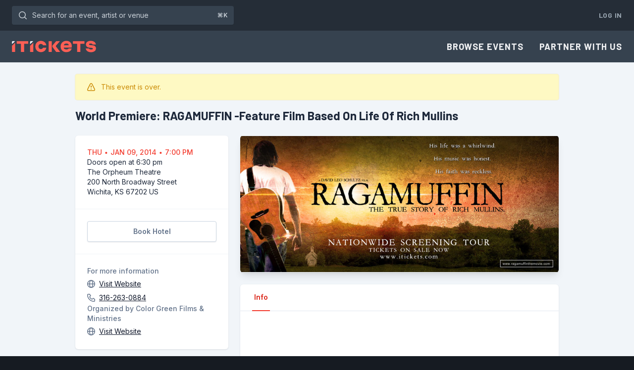

--- FILE ---
content_type: text/html; charset=utf-8
request_url: https://www.itickets.com/events/314057
body_size: 13193
content:
<!DOCTYPE html>
<html
    lang="en"
    xmlns="http://www.w3.org/1999/xhtml"
    xmlns:og="http://ogp.me/ns#"
    xmlns:fb="https://www.facebook.com/2008/fbml"
    dir="ltr"
    
    >
	<head>
		<meta charset="utf-8">
        <meta name="viewport" content="width=device-width, initial-scale=1">
        <meta name="csrf-token" content="UyXzYAq4pf2ANaewBp1R80vHlhwFUEEvizjMzMA0">

		<meta property="fb:app_id" content="167330683306935">

        
        <meta name="theme-color" content="#35414E" />
        <meta name="description" content="World Premiere: RAGAMUFFIN -Feature Film Based On Life Of Rich Mullins">
        <meta name="keywords" content="Wichita, KS, concert, event, concerts, events, conference, seminar, music, musicians, art, artists, songs, albums, reviews, interviews, praise, worship, family">
        <link rel="canonical" href="https://www.itickets.com/events/314057">

                    <meta property="og:image" content="https://www.itickets.com/parts/timages/1464.jpg"/>

		<title>Tickets | World Premiere: RAGAMUFFIN -Feature Film Based On Life Of Rich Mullins in Wichita, KS | iTickets</title>

        <script>
        window.dataLayer = window.dataLayer || [];
            </script>
    <script>
        (function(w,d,s,l,i){w[l]=w[l]||[];w[l].push({'gtm.start': new Date().getTime(),event:'gtm.js'});
        var f=d.getElementsByTagName(s)[0], j=d.createElement(s),dl=l!='dataLayer'?'&l='+l:'';
        j.async=true;j.src= 'https://www.googletagmanager.com/gtm.js?id='+i+dl;f.parentNode.insertBefore(j,f);
        })(window,document,'script','dataLayer','GTM-PDB78GX');
    </script>

        <link rel="preconnect" href="https://fonts.gstatic.com">
        <link rel="stylesheet" href="https://rsms.me/inter/inter.css">
        <link href="https://fonts.googleapis.com/css?family=Barlow:regular,medium,semibold,bold&display=swap" rel="stylesheet">

        <link
            href="https://www.itickets.com/css/filament/forms/forms.css?v=3.3.46.0"
            rel="stylesheet"
            data-navigate-track
        />
                <link
            href="https://www.itickets.com/css/filament/support/support.css?v=3.3.46.0"
            rel="stylesheet"
            data-navigate-track
        />
        
<style>
    :root {
         --danger-50:254, 242, 242;  --danger-100:254, 226, 226;  --danger-200:254, 202, 202;  --danger-300:252, 165, 165;  --danger-400:248, 113, 113;  --danger-500:239, 68, 68;  --danger-600:220, 38, 38;  --danger-700:185, 28, 28;  --danger-800:153, 27, 27;  --danger-900:127, 29, 29;  --danger-950:69, 10, 10;  --gray-50:248, 250, 252;  --gray-100:241, 245, 249;  --gray-200:226, 232, 240;  --gray-300:203, 213, 225;  --gray-400:148, 163, 184;  --gray-500:100, 116, 139;  --gray-600:71, 85, 105;  --gray-700:51, 65, 85;  --gray-800:30, 41, 59;  --gray-900:15, 23, 42;  --gray-950:2, 6, 23;  --info-50:240, 249, 255;  --info-100:224, 242, 254;  --info-200:186, 230, 253;  --info-300:125, 211, 252;  --info-400:56, 189, 248;  --info-500:14, 165, 233;  --info-600:2, 132, 199;  --info-700:3, 105, 161;  --info-800:7, 89, 133;  --info-900:12, 74, 110;  --info-950:8, 47, 73;  --primary-50:251, 239, 238;  --primary-100:250, 222, 220;  --primary-200:247, 181, 176;  --primary-300:248, 142, 135;  --primary-400:255, 95, 85;  --primary-500:243, 61, 48;  --primary-600:218, 35, 22;  --primary-700:164, 34, 25;  --primary-800:118, 31, 25;  --primary-900:71, 24, 21;  --primary-950:48, 21, 19;  --success-50:236, 253, 245;  --success-100:209, 250, 229;  --success-200:167, 243, 208;  --success-300:110, 231, 183;  --success-400:52, 211, 153;  --success-500:16, 185, 129;  --success-600:5, 150, 105;  --success-700:4, 120, 87;  --success-800:6, 95, 70;  --success-900:6, 78, 59;  --success-950:2, 44, 34;  --warning-50:255, 251, 235;  --warning-100:254, 243, 199;  --warning-200:253, 230, 138;  --warning-300:252, 211, 77;  --warning-400:251, 191, 36;  --warning-500:245, 158, 11;  --warning-600:217, 119, 6;  --warning-700:180, 83, 9;  --warning-800:146, 64, 14;  --warning-900:120, 53, 15;  --warning-950:69, 26, 3;     }
</style>
        <link rel="preload" as="style" href="https://www.itickets.com/build/assets/tailwind-31ab616c.css" /><link rel="preload" as="style" href="https://www.itickets.com/build/assets/app-5a3a96ff.css" /><link rel="stylesheet" href="https://www.itickets.com/build/assets/tailwind-31ab616c.css" data-navigate-track="reload" /><link rel="stylesheet" href="https://www.itickets.com/build/assets/app-5a3a96ff.css" data-navigate-track="reload" />        <!-- Livewire Styles --><style >[wire\:loading][wire\:loading], [wire\:loading\.delay][wire\:loading\.delay], [wire\:loading\.inline-block][wire\:loading\.inline-block], [wire\:loading\.inline][wire\:loading\.inline], [wire\:loading\.block][wire\:loading\.block], [wire\:loading\.flex][wire\:loading\.flex], [wire\:loading\.table][wire\:loading\.table], [wire\:loading\.grid][wire\:loading\.grid], [wire\:loading\.inline-flex][wire\:loading\.inline-flex] {display: none;}[wire\:loading\.delay\.none][wire\:loading\.delay\.none], [wire\:loading\.delay\.shortest][wire\:loading\.delay\.shortest], [wire\:loading\.delay\.shorter][wire\:loading\.delay\.shorter], [wire\:loading\.delay\.short][wire\:loading\.delay\.short], [wire\:loading\.delay\.default][wire\:loading\.delay\.default], [wire\:loading\.delay\.long][wire\:loading\.delay\.long], [wire\:loading\.delay\.longer][wire\:loading\.delay\.longer], [wire\:loading\.delay\.longest][wire\:loading\.delay\.longest] {display: none;}[wire\:offline][wire\:offline] {display: none;}[wire\:dirty]:not(textarea):not(input):not(select) {display: none;}:root {--livewire-progress-bar-color: #2299dd;}[x-cloak] {display: none !important;}[wire\:cloak] {display: none !important;}dialog#livewire-error::backdrop {background-color: rgba(0, 0, 0, .6);}</style>

		<link rel="icon" type="image/png" href="/static/favicons/favicon.png">
<link rel="icon" type="image/png" sizes="32x32" href="/static/favicons/favicon-32x32.png">
<link rel="icon" type="image/png" sizes="16x16" href="/static/favicons/favicon-16x16.png">
<link rel="icon" type="image/svg+xml" href="/static/favicons/favicon.svg">

        
	</head>
	<body class="">
        <script>
        function gtmPush() {
                    }
        addEventListener("load", gtmPush);
    </script>
    <noscript>
        <iframe
            src="https://www.googletagmanager.com/ns.html?id=GTM-PDB78GX"
            height="0"
            width="0"
            style="display:none;visibility:hidden"
        ></iframe>
    </noscript>

        <div class="flex flex-col min-h-full bg-slate-100 dark:bg-navy-800">
            <div class="flex flex-col min-h-full grow">
                <div x-data
        @keydown.window.slash="$nextTick(() => $refs.search.focus());"
        @keydown.window.prevent.cmd.k="$nextTick(() => $refs.search.focus());"
        @keydown.window.prevent.ctrl.k="$nextTick(() => $refs.search.focus());"
        class="hidden bg-navy-800 md:block dark:bg-navy-900">
        <div class="px-3 py-3 mx-auto sm:px-6 max-w-7xl">
            <div class="flex items-center justify-between gap-4 flex-nowrap">
                    <div class="flex max-w-xs grow lg:max-w-md">
                        <form class="grow" action="/search">
                            <label for="search" class="sr-only">Search for an event, artist or venue</label>
                            <div class="relative transition-colors text-navy-300 focus-within:text-navy-100 group">
                                <button type="submit" class="absolute inset-y-0 left-0 flex items-center pl-2.5 focus:outline-none">
                                    <svg class="w-6 h-6" xmlns="http://www.w3.org/2000/svg" fill="none" viewBox="0 0 24 24" aria-hidden="true">
  <path stroke="currentColor" stroke-linecap="round" stroke-linejoin="round" stroke-width="1.5" d="M19.25 19.25L15.5 15.5M4.75 11C4.75 7.54822 7.54822 4.75 11 4.75C14.4518 4.75 17.25 7.54822 17.25 11C17.25 14.4518 14.4518 17.25 11 17.25C7.54822 17.25 4.75 14.4518 4.75 11Z"></path>
</svg>                                </button>
                                <span class="absolute top-0 bottom-0 right-0 flex items-center justify-center pr-3 text-xs font-semibold pointer-events-none text-navy-300 group-focus-within:text-navy-300">⌘K</span>
                                <input @keydown.esc="$el.blur()" x-ref="search" id="search" class="block w-full py-2 pl-10 pr-10 leading-5 transition-colors border border-transparent rounded shadow-sm text-navy-300 placeholder-shown:overflow-ellipsis placeholder-navy-300 bg-navy-700 focus:text-navy-100 focus:border-transparent focus:outline-none focus:ring-4 focus:ring-navy-500 group-focus-within:ring-4 group-focus-within:ring-navy-500 sm:text-sm" placeholder="Search for an event, artist or venue" type="text" name="query">
                            </div>
                        </form>

                        
                    </div>
                    <div class="flex">
                        <div class="flex items-center space-x-2">

                            
                                                            <a href="https://www.itickets.com/login" class="pl-2 py-2 text-sm font-bold tracking-wider uppercase text-navy-400 font-barlow whitespace-nowrap hover:text-navy-200">Log In</a>
                            
                                                    </div>
                    </div>
            </div>
        </div>
    </div>

<nav x-data="{ open: false }" class="shadow-sm bg-navy-700 dark:bg-navy-800">
    <div class="px-6 max-w-7xl mx-auto">
        <div class="flex items-center justify-between h-16">
            <div class="flex items-center">
                <div class="shrink-0">
                    <a href="https://www.itickets.com" class="flex py-2 transition-opacity hover:opacity-80">
                        <svg class="h-6" xmlns="http://www.w3.org/2000/svg" viewBox="0 0 284 40">
        <path d="M97.9 39C87.1 39 79 31 79 20S87 1 97.9 1c9.4 0 16.8 6.1 18.2 15h-11c-.9-2.8-4-4.7-7.3-4.7-4.6 0-8.1 3.7-8.1 8.7s3.5 8.7 8.1 8.7c3.3 0 6.4-1.9 7.3-4.7h11c-1.3 8.9-8.7 15-18.2 15m26-37h10.6v36.3h-10.6V2zm12.5 17.2c0-1.5.1-2.1 2.3-4.6L149.4 2h12.7L149 17c-.6.8-.9 1.3-.9 1.8 0 .4.3.9.9 1.6l13.9 17.9h-13.5l-10.8-14.4c-1.8-2.5-2.2-3.4-2.2-4.7M183.1 39c-11 0-18.8-8-18.8-19s8.1-19 19.4-19S202 8.5 202 18.4c0 1.6-.1 3.3-.6 5.3H176c-.7 0-1.1.5-1.1 1.1 0 2.8 3.9 5.1 8.6 5.1 3.2 0 6.8-.6 8-3.2h10.3c-2.5 8.8-9.9 12.3-18.7 12.3m-8.2-23.2h16c.6 0 .9-.4.9-.8 0-2.7-3.2-5.1-7.9-5.1s-8 2.1-9 5.9m74.2 11H260c.9 2.2 3.4 3.4 7.5 3.4 3.7 0 5.6-1.1 5.6-3s-1.6-2.4-3.9-2.6l-8-.8c-6-.6-11.4-4-11.4-10.7C249.8 5.6 256.3 1 266 1s16.1 4.7 17.3 12.2h-11.1c-.7-2-3.1-3.4-6.3-3.4-4 0-5.7 1.2-5.7 2.9s1.5 2.3 3.7 2.5l7.7.7c7 .6 12 3.5 12 10.5 0 8.4-7.3 12.8-16.9 12.8s-16.3-4.7-17.6-12.4M16.5 1.9h38.8v8.9H41.4v27.6h-11V10.8h-14V1.9zm55.6 5.6v30.8H61.6V17.5l10.5-10z" fill="#ff5f55" />
        <path d="M61.6 12V4.6c0-1.5 1.2-2.7 2.7-2.7h7.8V2L61.6 12z" fill="#f7f7ff" />
        <path d="M10.9 7.5v30.8H.3V17.5l10.6-10z" fill="#ff5f55" />
        <path d="M.3 12V4.6C.3 3.1 1.5 1.9 3 1.9h7.8V2L.3 12z" fill="#f7f7ff" />
        <path d="M206 1.9h38.8v8.9h-14v27.6h-10.9V10.8h-14l.1-8.9z" fill="#ff5f55" />
    </svg>
                    </a>
                </div>
            </div>
            <div class="hidden md:block">
                <div class="flex items-center ml-4 md:ml-6">
                    <div class="flex items-center -mr-3 space-x-2">
                                                    <a href="https://www.itickets.com/events/browse" class="px-3 py-2 text-lg font-bold tracking-wider uppercase text-navy-100 font-barlow hover:text-navy-300">Browse Events</a>
                            <a href="https://sales.itickets.com" class="px-3 py-2 text-lg font-bold tracking-wider uppercase text-navy-100 font-barlow hover:text-navy-300">Partner With Us</a>
                                            </div>

                    

                    
                    
                </div>
            </div>
            <div class="flex -mr-2 md:hidden">
                
                <button @click="open = !open" type="button" class="inline-flex items-center justify-center p-2 rounded text-navy-200 bg-navy-700 hover:bg-navy-600 hover:text-navy-200 focus:outline-none focus:ring-4 focus:ring-navy-300" aria-controls="mobile-menu" aria-expanded="false">
                    <span class="sr-only">Open main menu</span>
                    
                    <div :class="{ 'hidden': open, 'block': !(open) }">
                        <svg class="w-6 h-6" fill="none" viewBox="0 0 24 24" xmlns="http://www.w3.org/2000/svg" aria-hidden="true">
  <path stroke="currentColor" stroke-linecap="round" stroke-linejoin="round" stroke-width="1.5" d="M4.75 5.75H19.25"/>
  <path stroke="currentColor" stroke-linecap="round" stroke-linejoin="round" stroke-width="1.5" d="M4.75 18.25H19.25"/>
  <path stroke="currentColor" stroke-linecap="round" stroke-linejoin="round" stroke-width="1.5" d="M4.75 12H19.25"/>
</svg>                    </div>

                    
                    <div :class="{ 'block': open, 'hidden': !(open) }">
                        <svg class="w-6 h-6" fill="none" viewBox="0 0 24 24" xmlns="http://www.w3.org/2000/svg" aria-hidden="true">
  <path stroke="currentColor" stroke-linecap="round" stroke-linejoin="round" stroke-width="1.5" d="M17.25 6.75L6.75 17.25"/>
  <path stroke="currentColor" stroke-linecap="round" stroke-linejoin="round" stroke-width="1.5" d="M6.75 6.75L17.25 17.25"/>
</svg>                    </div>
                </button>
            </div>
        </div>
    </div>

    
    <div class="md:hidden" id="mobile-menu" x-show="open" x-cloak>
        <div class="flex items-center px-5 pt-2 pb-3 sm:px-6">
            <form class="grow" action="/search">
                <label for="search" class="sr-only">Search for an event, artist or venue</label>
                <div class="relative transition-colors text-navy-300 focus-within:text-navy-100 group">
                    <button type="submit" class="absolute inset-y-0 left-0 flex items-center pl-2.5 focus:outline-none">
                        <svg class="w-6 h-6" xmlns="http://www.w3.org/2000/svg" fill="none" viewBox="0 0 24 24" aria-hidden="true">
  <path stroke="currentColor" stroke-linecap="round" stroke-linejoin="round" stroke-width="1.5" d="M19.25 19.25L15.5 15.5M4.75 11C4.75 7.54822 7.54822 4.75 11 4.75C14.4518 4.75 17.25 7.54822 17.25 11C17.25 14.4518 14.4518 17.25 11 17.25C7.54822 17.25 4.75 14.4518 4.75 11Z"></path>
</svg>                    </button>
                    <input id="search" class="block w-full py-2 pl-10 pr-3 leading-5 transition-colors border border-transparent rounded text-navy-300 placeholder-navy-300 bg-navy-800 focus:text-navy-100 focus:border-transparent focus:bg-navy-800 focus:outline-none focus:ring-4 focus:ring-navy-300 group-focus-within:ring-4 group-focus-within:ring-navy-300 sm:text-sm" placeholder="Search for an event, artist or venue" type="search" name="search">
                </div>
            </form>

            
        </div>
        <div class="px-5 pt-2 pb-5 sm:px-6">
            <!-- Current: "bg-slate-900 text-white", Default: "text-slate-300 hover:bg-slate-700 hover:text-white" -->
            
                            <a href="https://www.itickets.com/events/browse" class="block mb-2 font-semibold text-navy-100 hover:text-navy-200">Browse Events</a>
                <a href="https://sales.itickets.com/" class="block mb-2 font-semibold text-navy-100 hover:text-navy-200">Partner With Us</a>
                    </div>

        
                    <div class="pt-5 pb-5 border-t border-navy-600">
                                <div class="px-5 mt-5 sm:px-6">
                    <a class="flex items-center text-center text-sm shadow-sm shadow-navy-800/10 justify-center text-sm font-semibold border border-transparent text-slate-100 rounded focus:outline-none focus:ring-4 px-4 py-2.5 bg-navy-500 hover:bg-navy-600 active:bg-navy-800 focus:ring-slate-500/30" href="https://www.itickets.com/login">Log In</a>
                </div>
            </div>
        
            </div>
</nav>



                
                <main>
        <div class="max-w-5xl mx-auto">
            <div class="px-5 py-6 mx-auto max-w-7xl sm:px-6">
    <div class="rounded px-6 ring-1 py-4 bg-yellow-100 ring-yellow-500/15 mb-4">
    <div class="flex justify-between items-center gap-4 w-full">
        <div class="flex">
                            <div class="shrink-0 text-yellow-600 -my-0.5 -ml-1">
                                            <svg class="w-6 h-6" fill="none" viewBox="0 0 24 24">
                            <path fill="none" stroke="currentColor" stroke-linecap="round" stroke-linejoin="round" stroke-width="1.5" d="M4.9522 16.3536L10.2152 5.85658C10.9531 4.38481 13.0539 4.3852 13.7913 5.85723L19.0495 16.3543C19.7156 17.6841 18.7487 19.25 17.2613 19.25H6.74007C5.25234 19.25 4.2854 17.6835 4.9522 16.3536Z"/>
                            <path fill="none" stroke="currentColor" stroke-linecap="round" stroke-linejoin="round" stroke-width="2" d="M12 10V12"/>
                            <circle cx="12" cy="16" r="1" fill="currentColor"/>
                        </svg>
                                    </div>
            
            <div class="flex gap-1 flex-col justify-start ml-2">
                
                                    <div class="text-sm text-yellow-600">
                        This event is over.
                    </div>
                            </div>
        </div>

            </div>
</div>
                <div class="mb-6">
    <h2 class="text-2xl font-bold font-barlow dark:text-slate-300">World Premiere: RAGAMUFFIN -Feature Film Based On Life Of Rich Mullins</h2>

    </div>

                <div class="grid grid-cols-1 gap-6 lg:grid-cols-3">
                    <div class="lg:col-span-1">
                                                    <div class="mb-6 rounded-md shadow-lg lg:hidden">
                                <div class="relative overflow-hidden rounded-md aspect-w-[58] aspect-h-[25]">
                        <img class="object-contain" src="https://www.itickets.com/parts/timages/1464.jpg" alt="">
        </div>
                                </div>
                        
                        <div class="bg-white rounded-md shadow shadow-navy-800/10 divide-y divide-slate-100 dark:shadow-none dark:divide-navy-600 dark:bg-navy-700">
    <div class="p-6 text-sm">
                                <div class="flex flex-col gap-4">
        
                    <div>
                <time class="text-sm font-medium uppercase truncate text-persimmon-500 dark:text-persimmon-400" datetime="2014-01-09T19:00:00-05:00">
            Thu &#8729; Jan 09, 2014 &#8729; 7:00 pm    </time>

                                    <div class="text-sm dark:text-slate-400">Doors open at 6:30 pm</div>
                            </div>
		
        
                    <div>
                
                <div class="flex items-start">
                    
                    <a class="block dark:text-slate-300" href="http://maps.google.com/maps?daddr=200 North Broadway Street Wichita KS" target="_blank" title="Get Directions">
                                                    <div>
                                The Orpheum Theatre
                            </div>
                        
                        <div>
                            200 North Broadway Street
                        </div>
                        <div>
                            <div>Wichita, KS 67202 US</div>
                        </div>
                    </a>
                </div>
            </div>
		
        
		

        
    </div>
                            </div>
                            <div class="flex flex-col gap-4 p-6">
        
                    <a class="flex items-center justify-center text-center text-sm shadow-sm shadow-navy-800/10 font-semibold border border-slate-300 rounded text-slate-500 bg-white hover:bg-slate-50 active:bg-slate-100 focus:outline-none focus:ring-4 focus:ring-navy-300/30 dark:border-navy-500 dark:text-slate-300 dark:bg-navy-400/0 dark:hover:bg-navy-400/10 dark:active:bg-navy-400/20 px-4 py-2.5" href="https://itickets.comencia.com/search/result?destinationString=Wichita&amp;latitude=37.6883&amp;longitude=-97.3352&amp;arrivalDate=01%2F09%2F2014&amp;departureDate=01%2F10%2F2014">Book Hotel</a>
            </div>
                                                        <div class="flex flex-col gap-4 p-6">
		            <div>
                                    <dt class="text-sm font-medium text-slate-500 dark:text-slate-400">For more information</dt>
                    <dd class="flex items-center mt-1 text-sm">
                        <span class="mr-1 -ml-1 text-slate-500 dark:text-slate-400"><svg class="w-6 h-6" fill="none" viewBox="0 0 24 24" xmlns="http://www.w3.org/2000/svg" aria-hidden="true">
  <circle cx="12" cy="12" r="7.25" stroke="currentColor" stroke-linecap="round" stroke-linejoin="round" stroke-width="1.5"></circle>
  <path stroke="currentColor" stroke-linecap="round" stroke-linejoin="round" stroke-width="1.5" d="M15.25 12C15.25 16.5 13.2426 19.25 12 19.25C10.7574 19.25 8.75 16.5 8.75 12C8.75 7.5 10.7574 4.75 12 4.75C13.2426 4.75 15.25 7.5 15.25 12Z"></path>
  <path stroke="currentColor" stroke-linecap="round" stroke-linejoin="round" stroke-width="1.5" d="M5 12H12H19"></path>
</svg></span>
                        <a href="https://ragamuffinthemovie.com" class="underline text-slate-900 dark:text-slate-300 hover:no-underline">Visit Website</a>
                    </dd>
                
                                    <dd class="flex items-center mt-1 text-sm">
                        <span class="mr-1 -ml-1 text-slate-500 dark:text-slate-400"><svg class="w-6 h-6" fill="none" viewBox="0 0 24 24" xmlns="http://www.w3.org/2000/svg" aria-hidden="true">
  <path stroke="currentColor" stroke-linecap="round" stroke-linejoin="round" stroke-width="1.5" d="M8.89286 4.75H6.06818C5.34017 4.75 4.75 5.34017 4.75 6.06818C4.75 13.3483 10.6517 19.25 17.9318 19.25C18.6598 19.25 19.25 18.6598 19.25 17.9318V15.1071L16.1429 13.0357L14.5317 14.6468C14.2519 14.9267 13.8337 15.0137 13.4821 14.8321C12.8858 14.524 11.9181 13.9452 10.9643 13.0357C9.98768 12.1045 9.41548 11.1011 9.12829 10.494C8.96734 10.1537 9.06052 9.76091 9.32669 9.49474L10.9643 7.85714L8.89286 4.75Z"></path>
</svg></span>
                        <a href="tel:316-263-0884" class="underline text-slate-900 dark:text-slate-300 hover:no-underline">316-263-0884</a>
                    </dd>
				            </div>
		
		            <div>
                                    <dt class="text-sm font-medium text-slate-500 dark:text-slate-400">Organized by Color Green Films &amp; Ministries</dt>
				
                                    <dd class="flex items-center mt-1 text-sm">
                        <span class="mr-1 -ml-1 text-slate-500 dark:text-slate-400"><svg class="w-6 h-6" fill="none" viewBox="0 0 24 24" xmlns="http://www.w3.org/2000/svg" aria-hidden="true">
  <circle cx="12" cy="12" r="7.25" stroke="currentColor" stroke-linecap="round" stroke-linejoin="round" stroke-width="1.5"></circle>
  <path stroke="currentColor" stroke-linecap="round" stroke-linejoin="round" stroke-width="1.5" d="M15.25 12C15.25 16.5 13.2426 19.25 12 19.25C10.7574 19.25 8.75 16.5 8.75 12C8.75 7.5 10.7574 4.75 12 4.75C13.2426 4.75 15.25 7.5 15.25 12Z"></path>
  <path stroke="currentColor" stroke-linecap="round" stroke-linejoin="round" stroke-width="1.5" d="M5 12H12H19"></path>
</svg></span>
                        <a href="http://colorgreenfilms.com" class="underline text-slate-900 dark:text-slate-300 hover:no-underline">Visit Website</a>
                    </dd>
		                    </div>
		    </div>
</div>
                    </div>

                    
                    <div class="lg:col-span-2 ">

                                                    <div class="hidden mb-6 rounded-md shadow-lg lg:block">
                                <div class="relative overflow-hidden rounded-md aspect-w-[58] aspect-h-[25]">
                        <img class="object-contain" src="https://www.itickets.com/parts/timages/1464.jpg" alt="">
        </div>
                                </div>
                        
                                                    <div class="bg-white rounded-md shadow shadow-navy-800/10 divide-y divide-slate-100 dark:shadow-none dark:divide-navy-600 dark:bg-navy-700">
    <div @register-tab.stop="headings.push($event.detail.name)"
        x-data="{
            activeTab: '',
            headings: [],
            init() {
                this.$nextTick(() => {
                    if (!this.activeTab) {
                        this.activeTab = this.headings[0];
                    }
                });
            }
        }"
    >
        <div role="tablist">
            <div class="px-6 border-b border-slate-200 dark:border-navy-600">
                <nav class="flex -mb-px space-x-8" aria-label="Tabs">
                    
                    <template x-for="(tab, index) in headings" :key="index" hidden>
                        <button x-text="tab"
                            @click="activeTab = tab"
                            class="px-1 py-4 text-sm font-semibold border-b-2 whitespace-nowrap"
                            :class="tab === activeTab ? 'text-persimmon-600 border-persimmon-500 dark:text-persimmon-400' : 'border-transparent text-slate-500 hover:text-slate-700 hover:border-slate-300 dark:text-slate-300 dark:hover:text-slate-400 dark:hover:border-slate-400'"
                            :id="`tab-${index + 1}`"
                            role="tab"
                            :aria-selected="(tab === activeTab).toString()"
                            :aria-controls="`tab-panel-${index + 1}`"
                        ></button>
                    </template>
                </nav>
            </div>
        </div>

        <div class="p-6" x-ref="tabs">
            <div class="prose break-words prose-headings:text-slate-700 prose-h1:text-2xl prose-h2:text-xl prose-base prose-slate max-w-none dark:prose-invert dark:prose-headings:text-slate-400">
                <div x-data="{
        id: '',
        name: 'Info',
    }"
    x-show="name === activeTab"
    role="tabpanel"
    :aria-labelledby="`tab-${id}`"
    :id="`tab-panel-${id}`"
    x-init="$dispatch('register-tab',  { name: name })"
>
    <div class="aspect-w-16 aspect-h-9"><iframe width="640" height="360" src="//www.youtube.com/embed/NF7qbCTFja0" frameborder="0"></iframe></div>
<br><br>

<b>Would your church, college, etc. like to host a screening of this film? Please email <a href="/cdn-cgi/l/email-protection#67150600060a1201010e090a08110e0227000a060e0b4904080a"><span class="__cf_email__" data-cfemail="17657670767a6271717e797a78617e7257707a767e7b3974787a">[email&#160;protected]</span></a><br><br></b>
</div>
            </div>
        </div>
    </div>
</div>
                                            </div>
                </div>
</div>
        </div>
    </main>
            </div>

            <footer class="bg-navy-700 sticky top-[100vh]" aria-labelledby="footer-heading">
    <h2 id="footer-heading" class="sr-only">Footer</h2>
    <div class="px-5 sm:px-6 mx-auto max-w-7xl py-12 lg:py-16">
                    <div class="lg:grid lg:grid-cols-3 lg:gap-8">
                <div class="flex justify-center space-x-6 lg:order-2 lg:col-span-1 lg:justify-end">
                    <div>
                        <svg class="h-10" xmlns="http://www.w3.org/2000/svg" viewBox="0 0 284 60">
                            <path d="M97.9 38.1c-10.8 0-18.9-8-18.9-19s8-19 18.9-19c9.4 0 16.8 6.1 18.2 15h-11c-.9-2.8-4-4.7-7.3-4.7-4.6 0-8.1 3.7-8.1 8.7s3.5 8.7 8.1 8.7c3.3 0 6.4-1.9 7.3-4.7h11c-1.3 8.9-8.7 15-18.2 15M123.9 1.1h10.6v36.3h-10.6V1.1zm12.5 17.1c0-1.5.1-2.1 2.3-4.6l10.8-12.5h12.7l-13.2 15c-.6.8-.9 1.3-.9 1.8 0 .4.3.9.9 1.6l13.9 17.9h-13.5L138.6 23c-1.8-2.5-2.2-3.4-2.2-4.8M183.1 38.1c-11 0-18.8-8-18.8-19s8.1-19 19.4-19S202 7.6 202 17.5c0 1.6-.1 3.3-.6 5.3H176c-.7 0-1.1.5-1.1 1.1 0 2.8 3.9 5.1 8.6 5.1 3.2 0 6.8-.6 8-3.2h10.3c-2.5 8.8-9.9 12.3-18.7 12.3m-8.2-23.3h16c.6 0 .9-.4.9-.8 0-2.7-3.2-5.1-7.9-5.1s-8 2.1-9 5.9M249.1 25.9H260c.9 2.2 3.4 3.4 7.5 3.4 3.7 0 5.6-1.1 5.6-3s-1.6-2.4-3.9-2.6l-8-.8c-6-.6-11.4-4-11.4-10.7 0-7.5 6.5-12.1 16.2-12.1s16.1 4.7 17.3 12.2h-11.1c-.7-2-3.1-3.4-6.3-3.4-4 0-5.7 1.2-5.7 2.9s1.5 2.3 3.7 2.5l7.7.7c7 .6 12 3.5 12 10.5 0 8.4-7.3 12.8-16.9 12.8s-16.3-4.7-17.6-12.4M16.5 1h38.8v8.8H41.4v27.6h-11V9.8H16.5zM72.1 6.6v30.8H61.6V16.5z" fill="#f16058" />
                            <path d="M61.6 11V3.7c0-1.5 1.2-2.7 2.7-2.7h7.8v.1L61.6 11z" fill="#f7f6fb" />
                            <path d="M10.9 6.6v30.8H.3V16.5z" fill="#f16058" />
                            <path d="M.3 11V3.7C.3 2.2 1.5 1 3 1h7.8v.1L.3 11z" fill="#f7f6fb" />
                            <path d="M206 1h38.8v8.8h-13.9v27.6h-11V9.8H206z" fill="#f16058" />
                            <path d="M1.9 51.3v2.9h4.9v1.4H1.9v2.7h5.5v1.5H.3v-9.9h7.1v1.4zM20.1 59.8l-2.7-3.7-2.8 3.7h-1.8l3.5-4.9-3.4-5h1.9l2.6 3.7 2.5-3.7h1.9l-3.4 5 3.5 4.9zM35.3 53.3c0 2.1-1.6 3.5-4.1 3.5h-1.9v3h-1.6v-9.9h3.6c2.4 0 3.9 1.4 4 3.4m-1.6 0c0-1.1-1-1.9-2.4-1.9h-2v4h2c1.4 0 2.4-.9 2.4-2.1M42.7 51.3v2.9h4.9v1.4h-4.9v2.7h5.5v1.5h-7.1v-9.9h7.1v1.4zM58.3 56.4H56v3.3h-1.6v-9.9h4c2.2 0 3.8 1.3 3.8 3.3 0 1.5-.9 2.6-2.2 3l2.8 3.6h-1.9l-2.6-3.3zM56 55h2.3c1.3 0 2.3-.7 2.3-1.8s-1-1.8-2.3-1.8H56V55zM68.6 49.9h1.6v9.9h-1.6zM78.4 51.3v2.9h4.9v1.4h-4.9v2.7h5.5v1.5h-7.1v-9.9h7.1v1.4zM98.8 49.9v9.9h-1.2l-5.8-7v7h-1.6v-9.9h1.2l5.9 7.1v-7.1zM113.5 56h1.6c-.5 2.4-2.3 3.9-4.8 3.9-2.8 0-5.1-2.2-5.1-5.1s2.3-5.1 5.1-5.1c2.5 0 4.3 1.5 4.8 3.9h-1.6c-.4-1.5-1.5-2.4-3.2-2.4-2 0-3.5 1.5-3.5 3.7s1.5 3.7 3.5 3.7c1.7-.1 2.8-1 3.2-2.6M123.1 51.3v2.9h4.9v1.4h-4.9v2.7h5.5v1.5h-7.1v-9.9h7.1v1.4zM142.2 52.8h-1.5c-.2-1.1-.9-1.7-2.3-1.7-1.3 0-2.1.5-2.1 1.5 0 .8.6 1.2 1.6 1.4l1.4.3c1.8.4 2.9 1.1 2.9 2.7 0 1.8-1.5 3-3.8 3-2.4 0-4-1.3-4.2-3.4h1.6c.2 1.2 1.2 2 2.7 2 1.3 0 2.1-.5 2.1-1.4 0-.6-.4-1.1-1.6-1.3l-1.7-.3c-1.8-.4-2.7-1.3-2.7-2.7 0-1.8 1.4-3 3.6-3 1.9-.2 3.8.6 4 2.9M164.4 52.8h-1.5c-.2-1.1-.9-1.7-2.3-1.7-1.3 0-2.1.5-2.1 1.5 0 .8.6 1.2 1.6 1.4l1.4.3c1.8.4 2.9 1.1 2.9 2.7 0 1.8-1.5 3-3.8 3-2.4 0-4-1.3-4.2-3.4h1.6c.2 1.2 1.2 2 2.7 2 1.3 0 2.1-.5 2.1-1.4 0-.6-.4-1.1-1.6-1.3l-1.7-.3c-1.8-.4-2.7-1.3-2.7-2.7 0-1.8 1.4-3 3.6-3 1.9-.2 3.8.6 4 2.9M178.1 51.3h-3.5v8.5h-1.5v-8.5h-3.5v-1.4h8.5zM189.2 57.4h-4.8l-1 2.4h-1.7l4.4-9.9h1.5l4.4 9.9h-1.7l-1.1-2.4zm-.6-1.4-1.8-4.2L185 56h3.6zM201.6 56.4h-2.3v3.3h-1.6v-9.9h4c2.2 0 3.8 1.3 3.8 3.3 0 1.5-.9 2.6-2.2 3l2.8 3.6h-1.9l-2.6-3.3zm-2.3-1.4h2.3c1.3 0 2.3-.7 2.3-1.8s-1-1.8-2.3-1.8h-2.3V55zM219.2 51.3h-3.5v8.5h-1.5v-8.5h-3.5v-1.4h8.5zM241.7 49.9v9.9h-1.6v-4.2h-5.2v4.2h-1.5v-9.9h1.5v4.3h5.2v-4.3zM249.9 51.3v2.9h5v1.4h-5v2.7h5.6v1.5h-7.1v-9.9h7.1v1.4zM265.6 56.4h-2.3v3.3h-1.6v-9.9h4c2.2 0 3.8 1.3 3.8 3.3 0 1.5-.9 2.6-2.2 3l2.8 3.6h-1.9l-2.6-3.3zm-2.3-1.4h2.3c1.3 0 2.3-.7 2.3-1.8s-1-1.8-2.3-1.8h-2.3V55zM277.4 51.3v2.9h4.9v1.4h-4.9v2.7h5.5v1.5h-7.1v-9.9h7.1v1.4z" fill="#f7f6fb" />
                        </svg>
                    </div>
                    <div>
                        <a class="block -mt-1" href="https://theliveco.com/">
                            <svg class="h-12 text-slate-300" xmlns="http://www.w3.org/2000/svg" viewBox="0 0 330 330">
  <path fill="currentColor" d="M326.8 198.3c-2.2 10.6-5.4 21-9.6 31-4.1 9.8-9.3 19.2-15.2 28-5.9 8.7-12.7 17-20.2 24.4-7.5 7.5-15.7 14.2-24.4 20.2-8.8 6-18.3 11.1-28 15.2-10 4.2-20.4 7.5-31 9.6-10.9 2.2-22.1 3.4-33.3 3.4s-22.4-1.1-33.3-3.4c-10.6-2.2-21-5.4-31-9.6-9.8-4.1-19.2-9.3-28-15.2-8.7-5.9-17-12.7-24.4-20.2-7.5-7.5-14.2-15.7-20.2-24.4-6-8.8-11.1-18.3-15.2-28-4.2-10-7.5-20.4-9.6-31C1.2 187.4 0 176.2 0 165s1.1-22.4 3.4-33.3c2.2-10.6 5.4-21 9.6-31 4.1-9.8 9.3-19.2 15.2-28 5.9-8.7 12.7-17 20.2-24.4 7.5-7.5 15.7-14.2 24.4-20.2 8.8-6 18.3-11.1 28-15.2 10-4.2 20.4-7.5 31-9.6 10.9-2.2 22.1-3.4 33.3-3.4s22.4 1.1 33.3 3.4c10.6 2.2 21 5.4 31 9.6 9.8 4.1 19.2 9.3 28 15.2 8.7 5.9 17 12.7 24.4 20.2C289.3 55.8 296 64 302 72.7c6 8.8 11.1 18.3 15.2 28 4.2 10 7.5 20.4 9.6 31 2.2 10.9 3.4 22.1 3.4 33.3 0 11.3-1.1 22.4-3.4 33.3zm-27.2-90c-3.7-8.6-8.2-17-13.5-24.8-5.2-7.7-11.2-15-17.8-21.6-6.6-6.6-13.9-12.6-21.6-17.8-7.8-5.3-16.1-9.8-24.8-13.5-18-7.6-37.1-11.5-56.8-11.5s-38.8 3.9-56.8 11.5c-8.6 3.7-17 8.2-24.8 13.5-7.7 5.2-15 11.2-21.6 17.8-6.6 6.6-12.6 13.9-17.8 21.6-5.3 7.8-9.8 16.1-13.5 24.8-7.6 18-11.5 37.1-11.5 56.8s3.9 38.8 11.5 56.8c3.7 8.6 8.2 17 13.5 24.8 5.2 7.7 11.2 15 17.8 21.6 6.6 6.6 13.9 12.6 21.6 17.8 7.8 5.3 16.1 9.8 24.8 13.5 18 7.6 37.1 11.5 56.8 11.5s38.8-3.9 56.8-11.5c8.6-3.7 17-8.2 24.8-13.5 7.7-5.2 15-11.2 21.6-17.8 6.6-6.6 12.6-13.9 17.8-21.6 5.3-7.8 9.8-16.1 13.5-24.8 7.6-18 11.5-37.1 11.5-56.8-.1-19.7-3.9-38.9-11.5-56.8zm-8.7 60.9v5.5c0 .2 0 .5-.1.9h-52.9c0 .3-.1.5-.1.7.4 2.1 1 4.2 2 6.2 1.7 3.2 4.2 5.4 7.6 6.5 3.9 1.4 7.8 1.6 11.9.9 4-.8 7.2-2.9 9.7-6 .5-.6.9-1.2 1.4-1.7.1 0 .2-.1.2-.1h.1l3.6.9c5.2 1.4 10.4 2.8 15.6 4.3.1 0 .1.1.2.1v.3c-1.2 1.9-2.3 3.9-3.7 5.8-3.7 5.1-8.2 9.2-13.9 12-3.9 1.9-8 3.1-12.3 3.7-3.8.5-7.7.6-11.5.2-4.9-.5-9.6-1.7-14.1-4-5.8-3-10.3-7.3-13.7-12.9-2.7-4.5-4.3-9.3-5-14.5-.6-4.4-.7-8.8-.2-13.2 1.5-11.8 7-21 16.9-27.6 4.4-2.9 9.2-4.5 14.4-5.2 3.8-.5 7.5-.6 11.3-.2 3.7.3 7.2 1 10.7 2.3 7.8 2.9 13.7 8.1 17.6 15.5 1.5 2.8 2.4 5.8 3.1 8.9.8 3.4 1.2 7 1.2 10.7zm-22.8-10.5c-1-2.8-2.7-5.1-5.5-6.4-1-.4-2-.8-3-1.1-3.6-1-7.2-1-10.8-.2-4.2 1-7.1 3.6-8.9 7.4-.1.2-.1.4-.1.5.5.2.9.1 1.4.1 7.3 0 14.7.1 22 .1h4.1c.3 0 .6-.1.9-.1 0-.1.1-.2.1-.2-.1 0-.1 0-.2-.1zm-158 36.7v14.8c0 .4.1.9-.1 1.4-.2 0-.4.1-.6.1H46.8c-.5 0-1 .1-1.6-.2 0-.2-.1-.4-.1-.6V101.6c0-.1.1-.2.1-.4.3 0 .6-.1.9-.1 8.5-.1 22.3-.1 23.4.1 0 .2.1.4.1.6V187c0 .6-.1 1.1.1 1.7.2 0 .4.1.7.1h38c.5 0 1-.1 1.5.1.3.4.2.8.2 1.2v5.3zm115.7-62c-14.2 25.8-28.3 51.7-42.5 77.5-.1.1-.2.2-.3.4-.1-.1-.3-.2-.3-.2-14.2-25.9-28.3-51.8-42.5-77.7v-.3c.1 0 .3-.1.4-.1H165c.5.4.6.9.9 1.4 1.4 3 2.8 5.9 4.3 8.9 3.9 8.2 7.8 16.4 11.8 24.5.2.5.4 1 .6 1.4.1.2.2.3.3.6.2-.2.3-.3.3-.4 4.1-8.6 8.2-17.2 12.3-25.7 1.5-3.1 2.9-6.2 4.4-9.2.2-.5.5-.9.7-1.3 1.1-.2 20.5-.3 24.5-.1.2 0 .4.1.6.1.1.1.1.2.1.2zm11 103.2c-.4.3-.8.1-1.2.1l-10.2-.6c-6.3-.4-12.6-.7-18.9-1.1-6.6-.4-13.2-.8-19.7-1.1-6.2-.4-12.3-.7-18.5-1-6.4-.4-12.7-.7-19.1-1.1-6.3-.4-12.5-.7-18.8-1.1-6.5-.4-12.9-.7-19.4-1.1-6.3-.4-12.6-.7-18.9-1.1-6.6-.4-13.2-.8-19.7-1.1-6-.3-12-.7-18-1-3.2-.2-6.3-.4-9.5-.5-.3 0-.6-.1-1-.1-.2-1.1-.2-2.9 0-4 .2 0 .4-.1.7-.1h190.6c.6 0 1.1-.1 1.7.1 0 .2.1.4.1.6v13.7c-.1.2-.2.4-.2.5zm-99.5-93.5-.6 7.8c0 .5-.1 1-.1 1.6-.1 2.4-.3 4.7-.4 7.1-.1 2-.2 3.9-.4 5.9-.1 1.7-.3 3.4-.4 5.2-.2 2.9-.4 5.8-.5 8.6l-.6 8.4c-.1 1.8-.3 3.6-.4 5.4-.2 3.2-.4 6.5-.6 9.7-.1 2-.3 4-.4 6 0 .6-.2 1.1-.7 1.5-.5.5-1.1 1-1.9 1.3-1.9.8-3.8 1.1-5.8 1.2-1.5 0-3-.1-4.4-.5s-2.8-1-3.9-2c-.4-.4-.7-.8-.7-1.3-.1-2-.3-4.1-.4-6.1-.1-1.5-.2-3-.2-4.4-.1-1-.1-2.1-.2-3.1-.1-1.3-.2-2.6-.2-4-.1-1.7-.2-3.4-.3-5.2-.2-3.2-.4-6.5-.6-9.7-.1-1.9-.2-3.8-.3-5.6-.2-3.1-.4-6.2-.5-9.2-.2-2.9-.3-5.8-.4-8.7 0-.9-.1-1.8-.2-2.8-.2-3.1-.4-6.2-.6-9.4-.1-2.2-.3-4.4-.4-6.6V133c.7.4 1.1.6 1.6.9 1.9 1.2 3.9 2.1 6 2.6 1.3.3 2.6.4 3.9.5 2 .2 4-.1 6-.5 1.2-.3 2.3-.6 3.4-1.1 1-.5 2.1-.9 3.1-1.6.8-.6 1.6-1.1 2.5-1.7.1.2.1.4.1.5-.1 3.5-.2 7-.5 10.5zm1.5-17c-1.2 2.1-3 3.7-4.8 5.3-1.1.6-2.2 1.3-3.4 1.8-1.9.8-3.9 1.2-5.6 1.1-3.5 0-6.3-.8-8.9-2.3-1.6-.9-2.9-2-4-3.4-1.1-1.3-2-2.7-2.6-4.3-.7-1.6-1.1-3.3-1.3-5.1-.1-.6-.1-1.2-.1-1.8.1-2.6.7-5.2 2-7.5.6-1.1 1.3-2.2 2.2-3.1 1-.9 1.9-2 3-2.7 2.9-1.9 6.1-2.9 9.7-2.9 2.1 0 4 .5 6 1.3 3.1 1.2 5.5 3.3 7.3 6 1.8 2.6 2.7 5.5 2.8 8.7.1 3.3-.7 6.2-2.3 8.9zm-9.3 4.4c.7 0 1.2-.3 1.8-.6 1.9-.9 3.3-2.3 4.6-4 .2-.3.6-.6.5-1.1-.2 0-.4-.1-.6-.1h-3.6c-.8 0-1 .1-1.2.9-.4 1.6-.8 3.2-1.5 4.7-.1 0-.1.1 0 .2zm-8.5-4.9c.2.8.6 1.5.8 2.3.3 1.2.9 2.1 1.6 3.1.6.9 1.8 1 2.5 0 .6-.8 1.1-1.6 1.4-2.6.2-.6.4-1.1.6-1.7.2-.6.4-1.1.4-1.8-1.5-.2-6.4-.1-7.3 0 0 .2-.1.4 0 .7zm-7.6.3c.8 1.1 1.7 2.1 2.8 2.9.8.6 1.7 1 2.6 1.5.3.1.6.3.9.2 0-.1.1-.2.1-.3-.7-1.5-1.1-3.2-1.6-4.8-.2-.6-.3-.7-.9-.7h-4c-.1 0-.3.1-.4.1 0 .5.3.8.5 1.1zm-2-11.9c-.8 2.5-.7 5.1 0 7.7 1.6.2 5.2.1 6-.1.1-.7.2-6.2.1-7.2 0-.2-.1-.3-.1-.4-1.1-.2-4.9-.2-6 0zm7.3-8.6c-1 .5-1.9 1-2.8 1.7-.9.8-1.9 1.7-2.5 2.7-.2.3-.5.5-.4 1 .2 0 .4.1.6.1h3.6c.8 0 .8-.1 1.1-.8.5-1.5.8-3 1.5-4.4.1-.1.1-.3.1-.5-.6 0-.9 0-1.2.2zm9.5 4.8c-.3-1.2-.8-2.4-1.3-3.6-.3-.7-.6-1.3-1.1-1.8-.7-.9-1.8-.9-2.5.1-.4.6-.8 1.2-1.1 1.8-.3.8-.7 1.6-1 2.4-.2.5-.5 1.1-.2 1.7 1.2.2 6.3.1 7.2 0 .1-.2.1-.4 0-.6zm.4 3.8c-1.2-.1-7.2-.1-8.2 0-.3 2.6-.3 5.1 0 7.7 1 .2 7 .2 8.3 0 .5-2 .4-6.5-.1-7.7zm.7-9c.4 1.1.7 2 1 2.9s.6 1.9.8 2.9h4.8c.1 0 .2-.1.3-.2-1.5-2.6-3.7-4.6-6.9-5.6zm8.4 9c-.1 0-.2-.1-.3-.1H132c-.1 0-.3.1-.4.1.2 1.2.2 5.6 0 7.6.1 0 .2.1.3.1 1.9.1 3.8 0 5.8 0 .9-2.4.9-5.6 0-7.7zm143.4 125.9c-3.2 1.1-6.4 1-9.5-.4-4.3-2-6.9-5.3-7.5-10-.9-7.6 5.1-13.8 12.3-13.9 3.7-.1 6.9 1.1 9.5 3.7 2.5 2.4 3.7 5.4 3.7 9.1.1 5.4-4 9.9-8.5 11.5zm-1.2-17c-1.8-1.3-4.3-1.3-6.2 0-3.3 2.3-3.5 7.2-.5 10 2 1.8 5.1 1.9 7.1.1 1.5-1.3 2.2-2.9 2.2-4.6 0-2.5-.9-4.3-2.6-5.5zm-17.3-.2v2.4c-.3.2-.4 0-.5-.1-.7-.8-1.6-1.5-2.5-2.1-1.6-1-3.4-1.3-5.2-1-2.1.4-3.4 1.8-4 3.8-.5 1.6-.4 3.2 0 4.8.6 1.9 1.8 3.1 3.8 3.5 2.3.5 4.5.1 6.3-1.6l1.5-1.5.6-.6v8.2c-.4.5-1 .7-1.5.9-2.2.9-4.5 1.3-6.8 1.1-1-.1-2.1-.3-3.1-.6-4.8-1.4-8.1-6.3-8-10.9v-1.9c.1-4.2 2-7.4 5.4-9.7 3.8-2.5 9.8-2.5 13.1-.8.1.1.3.1.4.2.4.2.6.5.6 1-.1 1.7-.1 3.3-.1 4.9z"/>
</svg>                        </a>
                    </div>
                </div>
                <div class="flex flex-row justify-center gap-8 mt-12 text-sm lg:mt-0 lg:col-span-2 xl:mt-0">
                                            <div class="space-y-2 sm:grid sm:grid-cols-3 sm:gap-8 sm:space-y-0 lg:w-full">
                            <div>
                                <ul role="list" class="space-y-2">
                                    <li>
                                        <a href="https://www.itickets.com/account/orders" class="font-bold tracking-wider uppercase text-slate-300 font-barlow hover:text-slate-400">My Account</a>
                                    </li>
                                    <li>
                                        <a href="https://itickets.zendesk.com/hc/en-us" class="font-bold tracking-wider uppercase text-slate-300 font-barlow hover:text-slate-400">Event Organizer Help Center</a>
                                    </li>
                                </ul>
                            </div>
                            <div>
                                <ul role="list" class="space-y-2">
                                    <li>
                                        <a href="https://sales.itickets.com" class="font-bold tracking-wider uppercase text-slate-300 font-barlow hover:text-slate-400">Partner With Us</a>
                                    </li>
                                    <li>
                                        <a href="https://itickets.zendesk.com/hc/en-us/categories/360002231632-Event-Attendee-Help-Center" class="font-bold tracking-wider uppercase text-slate-300 font-barlow hover:text-slate-400">Help With My Tickets</a>
                                    </li>
                                </ul>
                            </div>
                            <div>
                                <ul role="list" class="space-y-2">
                                    <li>
                                        <a href="https://www.itickets.com/privacy" class="font-bold tracking-wider uppercase text-slate-300 font-barlow hover:text-slate-400">Privacy Policy</a>
                                    </li>
                                    <li>
                                        <a href="https://www.itickets.com/terms" class="font-bold tracking-wider uppercase text-slate-300 font-barlow hover:text-slate-400">Terms</a>
                                    </li>
                                </ul>
                            </div>
                        </div>
                                    </div>
            </div>
        
        <div class="items-center mt-6 md:flex md:justify-between">
            <div class="flex justify-center space-x-4 md:order-2">
                                    <a href="https://www.facebook.com/itickets" title="Facebook" class="text-slate-300 hover:text-slate-400">
                        <span class="sr-only">Facebook</span>
                        <svg class="w-7 h-7" xmlns="http://www.w3.org/2000/svg" fill="currentColor" viewBox="0 0 24 24" aria-hidden="true">
  <path fill-rule="evenodd" d="M22 12c0-5.523-4.477-10-10-10S2 6.477 2 12c0 4.991 3.657 9.128 8.438 9.878v-6.987h-2.54V12h2.54V9.797c0-2.506 1.492-3.89 3.777-3.89 1.094 0 2.238.195 2.238.195v2.46h-1.26c-1.243 0-1.63.771-1.63 1.562V12h2.773l-.443 2.89h-2.33v6.988C18.343 21.128 22 16.991 22 12z" clip-rule="evenodd" />
</svg>                    </a>

                    <a href="https://twitter.com/itickets" title="Twitter" class="text-slate-300 hover:text-slate-400">
                        <span class="sr-only">Twitter</span>
                        <svg class="w-7 h-7" xmlns="http://www.w3.org/2000/svg" fill="currentColor" viewBox="0 0 24 24" aria-hidden="true">
  <path d="M8.29 20.251c7.547 0 11.675-6.253 11.675-11.675 0-.178 0-.355-.012-.53A8.348 8.348 0 0022 5.92a8.19 8.19 0 01-2.357.646 4.118 4.118 0 001.804-2.27 8.224 8.224 0 01-2.605.996 4.107 4.107 0 00-6.993 3.743 11.65 11.65 0 01-8.457-4.287 4.106 4.106 0 001.27 5.477A4.072 4.072 0 012.8 9.713v.052a4.105 4.105 0 003.292 4.022 4.095 4.095 0 01-1.853.07 4.108 4.108 0 003.834 2.85A8.233 8.233 0 012 18.407a11.616 11.616 0 006.29 1.84" />
</svg>                    </a>

                    <a href="http://instagram.com/itickets" title="Instagram" class="text-slate-300 hover:text-slate-400">
                        <span class="sr-only">Instagram</span>
                        <svg class="w-7 h-7" xmlns="http://www.w3.org/2000/svg" fill="currentColor" viewBox="0 0 24 24" aria-hidden="true">
  <path fill-rule="evenodd" d="M12.315 2c2.43 0 2.784.013 3.808.06 1.064.049 1.791.218 2.427.465a4.902 4.902 0 011.772 1.153 4.902 4.902 0 011.153 1.772c.247.636.416 1.363.465 2.427.048 1.067.06 1.407.06 4.123v.08c0 2.643-.012 2.987-.06 4.043-.049 1.064-.218 1.791-.465 2.427a4.902 4.902 0 01-1.153 1.772 4.902 4.902 0 01-1.772 1.153c-.636.247-1.363.416-2.427.465-1.067.048-1.407.06-4.123.06h-.08c-2.643 0-2.987-.012-4.043-.06-1.064-.049-1.791-.218-2.427-.465a4.902 4.902 0 01-1.772-1.153 4.902 4.902 0 01-1.153-1.772c-.247-.636-.416-1.363-.465-2.427-.047-1.024-.06-1.379-.06-3.808v-.63c0-2.43.013-2.784.06-3.808.049-1.064.218-1.791.465-2.427a4.902 4.902 0 011.153-1.772A4.902 4.902 0 015.45 2.525c.636-.247 1.363-.416 2.427-.465C8.901 2.013 9.256 2 11.685 2h.63zm-.081 1.802h-.468c-2.456 0-2.784.011-3.807.058-.975.045-1.504.207-1.857.344-.467.182-.8.398-1.15.748-.35.35-.566.683-.748 1.15-.137.353-.3.882-.344 1.857-.047 1.023-.058 1.351-.058 3.807v.468c0 2.456.011 2.784.058 3.807.045.975.207 1.504.344 1.857.182.466.399.8.748 1.15.35.35.683.566 1.15.748.353.137.882.3 1.857.344 1.054.048 1.37.058 4.041.058h.08c2.597 0 2.917-.01 3.96-.058.976-.045 1.505-.207 1.858-.344.466-.182.8-.398 1.15-.748.35-.35.566-.683.748-1.15.137-.353.3-.882.344-1.857.048-1.055.058-1.37.058-4.041v-.08c0-2.597-.01-2.917-.058-3.96-.045-.976-.207-1.505-.344-1.858a3.097 3.097 0 00-.748-1.15 3.098 3.098 0 00-1.15-.748c-.353-.137-.882-.3-1.857-.344-1.023-.047-1.351-.058-3.807-.058zM12 6.865a5.135 5.135 0 110 10.27 5.135 5.135 0 010-10.27zm0 1.802a3.333 3.333 0 100 6.666 3.333 3.333 0 000-6.666zm5.338-3.205a1.2 1.2 0 110 2.4 1.2 1.2 0 010-2.4z" clip-rule="evenodd" />
</svg>                    </a>

                    <a href="https://open.spotify.com/user/itickets" title="Spotify" class="text-slate-300 hover:text-slate-400">
                        <span class="sr-only">Spotify</span>
                        <svg class="w-7 h-7" fill="currentColor" xmlns="http://www.w3.org/2000/svg" viewBox="0 0 24 24" aria-hidden="true">
  <path d="M12 2C6.5 2 2 6.5 2 12s4.5 10 10 10 10-4.5 10-10S17.5 2 12 2zm4.6 14.4c-.2.3-.5.4-.8.2-2.3-1.5-5.3-1.8-8.7-.9-.3.1-.6-.1-.7-.4-.1-.3.1-.6.4-.7 3.8-.8 7.1-.5 9.7 1.2.1 0 .2.3.1.6zm1.2-2.7c-.2.3-.7.5-1.1.2-2.7-1.7-6.7-2.1-10-1.2-.4.1-.8-.1-.9-.5-.1-.4.1-.8.5-.9 3.7-1.1 8.1-.5 11.3 1.4.3.1.4.7.2 1zm.1-2.9C14.6 8.9 9.4 8.7 6.3 9.7c-.5.1-1-.1-1.1-.6-.1-.6.1-1.1.6-1.2 3.6-1.1 9.4-.8 13.2 1.4.4.3.6.8.3 1.3-.4.3-1 .6-1.4.2z"/>
</svg>                    </a>
                            </div>
            <div class="mt-6 text-sm text-center md:mt-0 text-navy-400 md:order-1">&copy; 2026 iTickets. All rights reserved.</div>
        </div>
    </div>
</footer>
        </div>

                    
            <div id="newsletter-fixed"></div>
        
        <div wire:snapshot="{&quot;data&quot;:{&quot;isFilamentNotificationsComponent&quot;:true,&quot;notifications&quot;:[[],{&quot;class&quot;:&quot;Filament\\Notifications\\Collection&quot;,&quot;s&quot;:&quot;wrbl&quot;}]},&quot;memo&quot;:{&quot;id&quot;:&quot;6N6UyYun0w9l8oXfta3e&quot;,&quot;name&quot;:&quot;notifications&quot;,&quot;path&quot;:&quot;events\/314057&quot;,&quot;method&quot;:&quot;GET&quot;,&quot;release&quot;:&quot;a-a-a&quot;,&quot;children&quot;:[],&quot;scripts&quot;:[],&quot;assets&quot;:[],&quot;errors&quot;:[],&quot;locale&quot;:&quot;en&quot;},&quot;checksum&quot;:&quot;c9f20d1cdfcb24b7813f0ed3aad99beab77e72c0e987f85846ba56a15c26f2b5&quot;}" wire:effects="{&quot;listeners&quot;:[&quot;notificationsSent&quot;,&quot;notificationSent&quot;,&quot;notificationClosed&quot;]}" wire:id="6N6UyYun0w9l8oXfta3e">
    <div
        class="fi-no pointer-events-none fixed inset-4 z-50 mx-auto flex gap-3 items-end flex-col justify-end"
        role="status"
    >
        <!--[if BLOCK]><![endif]--><!--[if ENDBLOCK]><![endif]-->    </div>

    <!--[if BLOCK]><![endif]--><!--[if ENDBLOCK]><![endif]--></div>

        <script data-cfasync="false" src="/cdn-cgi/scripts/5c5dd728/cloudflare-static/email-decode.min.js"></script><script data-navigate-once="true">window.livewireScriptConfig = {"csrf":"UyXzYAq4pf2ANaewBp1R80vHlhwFUEEvizjMzMA0","uri":"\/livewire\/update","progressBar":"","nonce":""};</script>
        <script>
        window.filamentData = []    </script>

            
            <script
                src="https://www.itickets.com/js/filament/notifications/notifications.js?v=3.3.46.0"
                
                
                
                
                
                
            ></script>
        
                
            <script
                src="https://www.itickets.com/js/filament/support/support.js?v=3.3.46.0"
                
                
                
                
                
                
            ></script>
        
    
<style>
    :root {
            }
</style>

        

                
        <link rel="modulepreload" href="https://www.itickets.com/build/assets/app-e4f66dbb.js" /><link rel="modulepreload" href="https://www.itickets.com/build/assets/datetimepicker-9daf5e72.js" /><link rel="modulepreload" href="https://www.itickets.com/build/assets/index-57800997.js" /><link rel="modulepreload" href="https://www.itickets.com/build/assets/_commonjsHelpers-de833af9.js" /><script type="module" src="https://www.itickets.com/build/assets/app-e4f66dbb.js" data-navigate-track="reload"></script>
                <script type='application/ld+json'>

    [{"@context":"http:\/\/schema.org","@type":"MusicEvent","name":"World Premiere: RAGAMUFFIN -Feature Film Based On Life Of Rich Mullins","image":"https:\/\/www.itickets.com\/parts\/timages\/1464.jpg","url":"https:\/\/www.itickets.com\/events\/314057","startDate":"2014-01-09T19:00:00","doorTime":"18:30","endDate":"","location":{"@type":"EventVenue","name":"The Orpheum Theatre","address":{"@type":"PostalAddress","streetAddress":"200 North Broadway Street","addressLocality":"Wichita","addressRegion":"KS","postalCode":"67202","addressCountry":"US"}},"offers":[],"performer":[]}]

</script>

        
    
        	</body>
</html>
